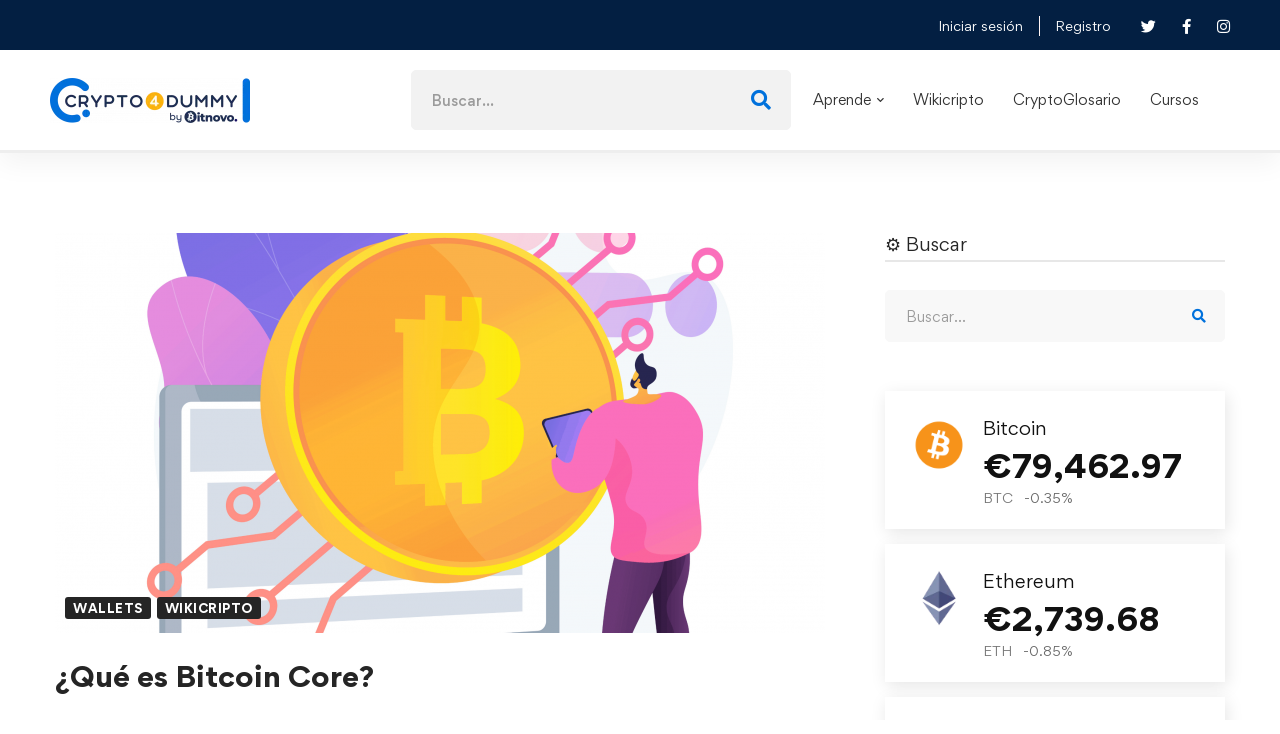

--- FILE ---
content_type: application/javascript; charset=utf-8
request_url: https://cs.iubenda.com/cookie-solution/confs/js/92963243.js
body_size: -145
content:
_iub.csRC = { consApiKey: 'tVsY9wCLCnbRADOVkRj4VeF6KvvXzLS9', consentDatabasePublicKey: '1pBOwzvCuhV7XCjrdzKqG5Y4Ytleb6TJ', publicId: '9adf0955-ffbc-4c38-9ed3-5c4ecc8e5111', floatingGroup: false };
_iub.csEnabled = true;
_iub.csPurposes = [];
_iub.csFeatures = {"geolocation_setting":false,"cookie_solution_white_labeling":1,"rejection_recovery":false,"full_customization":true,"multiple_languages":"es","mobile_app_integration":false};
_iub.csT = null;
_iub.googleConsentModeV2 = true;
